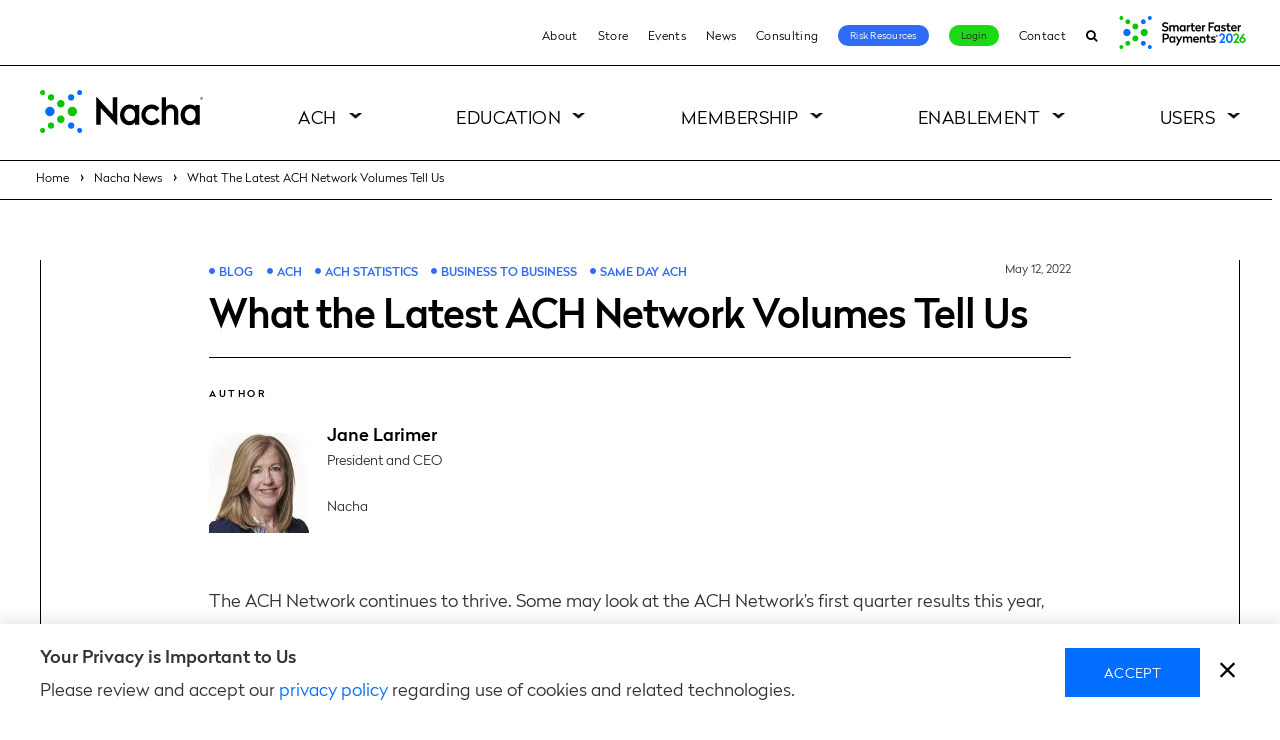

--- FILE ---
content_type: text/html; charset=UTF-8
request_url: https://www.nacha.org/news/what-latest-ach-network-volumes-tell-us
body_size: 18315
content:
  <!DOCTYPE html>
<html lang="en" dir="ltr" prefix="og: https://ogp.me/ns#">
  <head>
    <meta charset="utf-8" />
<noscript><style>form.antibot * :not(.antibot-message) { display: none !important; }</style>
</noscript><meta name="description" content="Nacha President and CEO Jane Larimer takes a closer look at the first quarter 2022 ACH Network results." />
<link rel="canonical" href="https://www.nacha.org/news/what-latest-ach-network-volumes-tell-us" />
<meta property="og:site_name" content="Nacha" />
<meta property="og:url" content="https://www.nacha.org/news/what-latest-ach-network-volumes-tell-us" />
<meta property="og:title" content="What the Latest ACH Network Volumes Tell Us | Nacha" />
<meta property="og:description" content="Nacha President and CEO Jane Larimer takes a closer look at the first quarter 2022 ACH Network results." />
<meta name="google-site-verification" content="a4WIFOv8FhMqIGhnEvMeWv2dg7NIzOEbpNW32_0jrUs" />
<link rel="image_src" href="https://www.nacha.org/themes/nacha/images/logo-nacha-sharing.png" />
<meta property="og:image" content="https://www.nacha.org/themes/nacha/images/logo-nacha-sharing.png" />
<script>var pfHeaderImgUrl = '';var pfHeaderTagline = '';var pfdisableClickToDel  = 0;var pfHideImages = 0;var pfImageDisplayStyle = 'right';var pfDisablePDF = 0;var pfDisableEmail = 0;var pfDisablePrint = 0;var pfCustomCSS = 'https://www.nacha.org/themes/nacha/css/print.css';var pfPlatform = 'Drupal 8';(function(){var js, pf;pf = document.createElement('script');pf.type = 'text/javascript';pf.src='//cdn.printfriendly.com/printfriendly.js';document.getElementsByTagName('head')[0].appendChild(pf)})();</script>
<meta name="Generator" content="Drupal 10 (https://www.drupal.org)" />
<meta name="MobileOptimized" content="width" />
<meta name="HandheldFriendly" content="true" />
<meta name="viewport" content="width=device-width, initial-scale=1.0" />
<link rel="icon" href="/themes/nacha/favicon.ico" type="image/png" />
<script>window.a2a_config=window.a2a_config||{};a2a_config.callbacks=[];a2a_config.overlays=[];a2a_config.templates={};</script>

    <title>What the Latest ACH Network Volumes Tell Us | Nacha</title>
    <link rel="apple-touch-icon" sizes="180x180" href="/themes/nacha/images/favicons/apple-icon-180x180.png">
    <link rel="icon" type="image/png" sizes="32x32" href="/themes/nacha/images/favicons/favicon-32x32.png">
    <link rel="icon" type="image/png" sizes="16x16" href="/themes/nacha/images/favicons/favicon-16x16.png">
    <link rel="manifest" href="/themes/nacha/manifest.json">
    <link rel="mask-icon" href="/themes/nacha/images/favicons/safari-pinned-tab.svg" color="#5bbad5">
    <link rel="shortcut icon" href="/themes/nacha/images/favicons/favicon.ico">
	  <link rel="stylesheet" href="https://maxcdn.bootstrapcdn.com/font-awesome/4.7.0/css/font-awesome.min.css">
    <meta name="msapplication-config" content="/themes/nacha/browserconfig.xml">
    <meta name="theme-color" content="#ffffff">
	<meta name="facebook-domain-verification" content="d4mrys1nlaau2nzs7tr5928s7sqnnk" />

    <link rel="stylesheet" media="all" href="/sites/default/files/css/css_91PAtzw0NVdbr1TCn4GMtScsySfOCo2dQq5t4CCj2qY.css?delta=0&amp;language=en&amp;theme=nacha&amp;include=[base64]" />
<link rel="stylesheet" media="all" href="/sites/default/files/css/css_Nq_OwTTDoFjMm4wK1EMQr8k0hQMaDyFNjJ15LVkUdPc.css?delta=1&amp;language=en&amp;theme=nacha&amp;include=[base64]" />

    

    <!-- Google Tag Manager -->
    <script>
      var dataLayer = window.dataLayer || [];
    </script>
    <script>(function(w,d,s,l,i){w[l]=w[l]||[];w[l].push({'gtm.start':
    new Date().getTime(),event:'gtm.js'});var f=d.getElementsByTagName(s)[0],
    j=d.createElement(s),dl=l!='dataLayer'?'&l='+l:'';j.async=true;j.src=
    'https://www.googletagmanager.com/gtm.js?id='+i+dl;f.parentNode.insertBefore(j,f);
    })(window,document,'script','dataLayer','GTM-KHKH8L');</script>
    <!-- End Google Tag Manager -->
  </head>

  <body class="path-node page-nodeType-article page-what-the-latest-ach-network-volumes-tell-us--nacha white-header">
    <!--[if lte IE 9]>
      <div class="ie9-banner" style="background-color:red;color:white;padding:.5rem 1rem;font-size:16px;text-align:center">This version of Internet Explorer (IE9 and below) is not supported. Please consider upgrading your browser or switching to Chrome or Firefox.</div>
    <![endif]-->
    
<div class="alert alert-dismissible alert-info ie-10-ie-11-block clearfix">
  <div class="container">
    <button type="button" class="close" id="dismiss-ie-alert">×</button>
    <div class="col-md-1"><i class="fa fa-frown-o fa-4x" aria-hidden="true"></i></div>
    <div class="col-md-10"><p>You are using a browser that will not provide the best experience on our website. Please upgrade your browser to Microsoft Edge, or switch over to Google Chrome or Mozilla Firefox.</p></div>
  </div>
</div>
    
        <a href="#main-content" class="visuallyHidden focusable skipLink">Skip to main content</a>
      <div class="dialog-off-canvas-main-canvas" data-off-canvas-main-canvas>
    <div class="layout-page">

      <header role="banner" class="layout-header">
      <div class="headerbar-wrap">  <div class="region region-headerbar">
    <nav role="navigation" aria-labelledby="block-utilitynavigation-menu" id="block-utilitynavigation" class="block blockMenu navigation menu-utility-navigation block-utilitynavigation-menu">
            
  <h2 class="visuallyHidden" id="block-utilitynavigation-menu">Utility Navigation</h2>
  

        
<nav role="navigation" aria-labelledby="block-utilitynavigation-menu" id="block-utilitynavigation"
     class="contextual-region block blockMenu navigation menu-utility-navigation block-utilitynavigation-menu">
    <ul class="menu">
                
            
                            <li class="menu-item">
                    <a href="/content/about-us" data-drupal-link-system-path="node/37">About</a>
                                    </li>
            
                    
            
                            <li class="menu-item">
                    <a href="/store" data-drupal-link-system-path="store">Store</a>
                                    </li>
            
                    
            
                            <li class="menu-item">
                    <a href="/events" data-drupal-link-system-path="events">Events</a>
                                    </li>
            
                    
            
                            <li class="menu-item">
                    <a href="/news" data-drupal-link-system-path="node/3736">News</a>
                                    </li>
            
                    
            
                            <li class="menu-item">
                    <a href="/content/nacha-elevation-consulting">Consulting</a>
                                    </li>
            
                    
            
                            <li class="menu-item">
                    <a href="/risk-resource" data-drupal-link-system-path="node/5538">Risk Resources</a>
                                    </li>
            
                    
                                        
                            <li class="menu-item">
                    <a href="/login-page">Login</a>
                                    </li>
            
                    
            
                            <li class="menu-item">
                    <a href="/form/contact" data-drupal-link-system-path="webform/contact">Contact</a>
                                    </li>
            
                    
            
                            <li class="menu-item">
                    <a href="/search" data-drupal-link-system-path="search">Search</a>
                                    </li>
            
                    
            </ul>
</nav>



  </nav>

  
<div id="block-fasterpaymentslogo" class="block block-block-content block-block-content7d3975a4-286a-41bd-b14b-39b5ff8b2162 block-faster-payments-logo">
  
    

      

                          <div class="formattedText field fieldName-body fieldType-text-with-summary layout-fieldLabel-hidden field-item"><a href="https://payments.nacha.org" target="_blank"><img src="https://www.nacha.org/sites/default/files/2025-12/AN26-homepage-button.png" alt="SFP26 event" width="133" height="45" target="_blank" loading="lazy"></a></div>
            
  </div>

  </div>
</div>      
  <div class="region region-header">


    <h1 class="siteBranding">
      <a href="/" title="Nacha" rel="home" class="siteBranding-logo">
        <span>Nacha</span>

        <svg version="1.1" id="nacha-logo" xmlns="http://www.w3.org/2000/svg" xmlns:xlink="http://www.w3.org/1999/xlink" x="0px" y="0px"
             viewBox="0 0 585.64 152.09" style="enable-background:new 0 0 585.64 152.09;" xml:space="preserve">
          <g class="mark">
            <path d="M467.02,51.27c-6.34,0.19-12.86,2.75-16.61,7.95V25.82h-15.13l-0.02,96.75l15.13,0l0.01-41.22
              c0-7.7,4.29-15.81,13.86-16.58c4.49-0.35,8.17,0.8,10.64,3.32c2.55,2.61,3.8,5.92,3.8,10.12c0,9.15-0.02,42.69-0.02,42.69l0,1.65
              l15.13,0l0.02-44.35c0-8.36-2.64-15.33-7.63-20.18C481.41,53.4,474.81,51.04,467.02,51.27z"/>
            <path d="M398.64,109.52c-11.91,0-21.56-9.65-21.56-21.56s9.65-21.56,21.56-21.56c7.2,0,13.57,3.55,17.48,8.98l10.53-11
              c-6.72-7.97-16.77-13.04-28.02-13.04c-20.23,0-36.63,16.4-36.63,36.63s16.4,36.63,36.63,36.63c11.99,0,22.64-5.76,29.32-14.67
              l-10.77-11.01C413.44,105.25,406.55,109.52,398.64,109.52z"/>
            <path d="M339.01,53.35v5.36c-3.4-3.44-12.17-9.02-24.66-6.92c-16.62,2.79-27.87,17.92-28.48,35.15
              c-0.77,21.6,13.04,36.16,30.29,37.48c8.52,0.65,17.41-1.86,22.84-9.69v7.83h15.14V53.35H339.01z M334.18,104.25
              c-4.02,4.59-8.62,6.04-13.92,6.04c-10.61,0-19.21-9.98-19.21-22.29s8.6-22.29,19.21-22.29c5.3,0,9.9,1.44,13.92,6.04
              c4.01,4.59,5.29,10.09,5.29,16.25C339.47,94.16,338.18,99.66,334.18,104.25z"/>
            <path d="M555.26,53.35v5.36c-3.4-3.44-12.17-9.02-24.66-6.92c-16.62,2.79-27.87,17.92-28.48,35.15
              c-0.77,21.6,13.04,36.16,30.29,37.48c8.52,0.65,17.41-1.86,22.84-9.69v7.83h15.14V53.35H555.26z M550.42,104.25
              c-4.02,4.59-8.62,6.04-13.92,6.04c-10.61,0-19.21-9.98-19.21-22.29s8.6-22.29,19.21-22.29c5.3,0,9.9,1.44,13.92,6.04
              c4.01,4.59,5.29,10.09,5.29,16.25C555.72,94.16,554.43,99.66,550.42,104.25z"/>
            <path d="M260.21,86.73l-57.06-61.45c-0.83-0.92-2.36-0.34-2.36,0.9l-0.02,96.4l15.79,0.01l0.02-58.77l57.09,60.15
		          c0.83,0.91,2.35,0.32,2.35-0.91V25.81l-15.79,0L260.21,86.73z"/>
          </g>
          <g class="green-dot">
            <path d="M115.34,59.38c-9.19,0-16.66,7.48-16.66,16.66c0,9.19,7.48,16.66,16.66,16.66s16.66-7.48,16.66-16.66
		          C132.01,66.86,124.53,59.38,115.34,59.38z"/>
            <path d="M74.37,34.99c-7.48,0-13.56,6.09-13.56,13.56s6.08,13.56,13.56,13.56s13.56-6.08,13.56-13.56
		          S81.84,34.99,74.37,34.99z"/>
            <path d="M74.37,89.97c-7.48,0-13.56,6.09-13.56,13.56c0,7.48,6.08,13.56,13.56,13.56s13.56-6.08,13.56-13.56
		          C87.93,96.06,81.84,89.97,74.37,89.97z"/>
            <circle cx="39.36" cy="26.26" r="11.08"/>
            <path d="M9.1,0C4.08,0,0,4.08,0,9.1s4.08,9.1,9.1,9.1s9.1-4.08,9.1-9.1S14.12,0,9.1,0z"/>
            <circle cx="39.36" cy="125.83" r="11.08"/>
            <path d="M9.1,133.89c-5.02,0-9.1,4.08-9.1,9.1c0,5.02,4.08,9.1,9.1,9.1s9.1-4.08,9.1-9.1
		          C18.2,137.98,14.12,133.89,9.1,133.89z"/>
          </g>
          <g class="blue-dot">
            <path d="M35.25,59.38c-9.19,0-16.66,7.48-16.66,16.66c0,9.19,7.48,16.66,16.66,16.66s16.66-7.48,16.66-16.66
		          C51.91,66.86,44.44,59.38,35.25,59.38z"/>
            <circle cx="111.23" cy="26.26" r="11.08"/>
            <path d="M141.49,18.2c5.02,0,9.1-4.08,9.1-9.1s-4.08-9.1-9.1-9.1c-5.02,0-9.1,4.08-9.1,9.1S136.47,18.2,141.49,18.2z"/>
            <circle cx="111.23" cy="125.83" r="11.08"/>
            <path d="M141.49,133.89c-5.02,0-9.1,4.08-9.1,9.1c0,5.02,4.08,9.1,9.1,9.1c5.02,0,9.1-4.08,9.1-9.1
		          C150.59,137.98,146.51,133.89,141.49,133.89z"/>
          </g>
          <g class="mark">
            <path d="M581.84,30.04c0,2.9-2.03,5.03-4.78,5.03c-2.8,0-4.78-2.13-4.78-5.03c0-2.89,1.98-5.05,4.78-5.05
              C579.81,25,581.84,27.16,581.84,30.04z M581.01,30.04c0-2.42-1.67-4.25-3.96-4.25c-2.33,0-3.97,1.83-3.97,4.25
              c0,2.44,1.65,4.24,3.97,4.24C579.35,34.28,581.01,32.48,581.01,30.04z M577.94,30.65l1.38,2.21h-0.97l-1.29-2.06h-0.02h-1.01v2.06
              h-0.84v-5.59h1.85c1.12,0,2.01,0.61,2.01,1.75C579.07,29.84,578.62,30.41,577.94,30.65z M576.05,30.03h0.94
              c0.76,0,1.24-0.31,1.24-0.99c0-0.66-0.48-0.97-1.24-0.97h-0.94V30.03z"/>
          </g>
        </svg>

      </a>
    </h1>

    <div class="trigger-mobileNav">
      <div class="hamburger hamburger--emphatic">
        <div class="hamburger-box">
          <div class="hamburger-inner"></div>
        </div>
      </div>
      <span>menu</span>
    </div>

    <div class="layout-header-inner">
      <div class="region-header-inner">
        <nav role="navigation" aria-labelledby="block-nacha-main-menu-menu" id="block-nacha-main-menu" class="block blockMenu navigation menu-main block-nacha-main-menu-menu">
            
  <h2 class="visuallyHidden" id="block-nacha-main-menu-menu">Main navigation</h2>
  

        
              <ul class="menu">

                  
                      <li class="menu-item level-0 menu-item-isExpanded megamenu">
              <a href="/content/what-is-ach">
                ACH
                <span class="trigger-menuItemOpen"></span>
              </a>

                                            <ul class="menu">
        <div class="menu-inner">
                      
                          <li class="menu-item level-1 menu-item-isExpanded megamenu-list">
                                  <a href="/content/what-is-ach">What is ACH</a>
                                <span class="trigger-menuLowerItemOpen"></span>
                <div class="link_image"></div>
                                  <span class="link_text">What is ACH and how does it affect your life? Here’s what you need to know.</span>
                                
                                                <ul class="menu">
        <div class="menu-inner">
                      
                          <li class="menu-item level-2">
                                  <a href="/content/abcs-ach" data-drupal-link-system-path="node/4971">The ABCs of ACH</a>
                                <span class="trigger-menuLowerItemOpen"></span>
                <div class="link_image"></div>
                                
                              </li>
                                  
                          <li class="menu-item level-2">
                                  <a href="/content/how-ach-payments-work" data-drupal-link-system-path="node/5180">How ACH Payments Work</a>
                                <span class="trigger-menuLowerItemOpen"></span>
                <div class="link_image"></div>
                                
                              </li>
                                  
                          <li class="menu-item level-2">
                                  <a href="/content/rules-enforcement">How the Rules are Made</a>
                                <span class="trigger-menuLowerItemOpen"></span>
                <div class="link_image"></div>
                                
                              </li>
                                  
                          <li class="menu-item level-2">
                                  <a href="/content/ach-network-volume-and-value-statistics" data-drupal-link-system-path="node/5832">ACH Volume and Value</a>
                                <span class="trigger-menuLowerItemOpen"></span>
                <div class="link_image"></div>
                                
                              </li>
                                  
                          <li class="menu-item level-2">
                                  <a href="/content/network-administration-fees" data-drupal-link-system-path="node/3521">ACH Network Fees</a>
                                <span class="trigger-menuLowerItemOpen"></span>
                <div class="link_image"></div>
                                
                              </li>
                              </div>
      </ul>
      
                              </li>
                                  
                          <li class="menu-item level-1 menu-item-isExpanded megamenu-list image-type1">
                                  <a href="/content/rules-enforcement" title="Keeping the ACH Network secure and of high quality.">Rules and Compliance</a>
                                <span class="trigger-menuLowerItemOpen"></span>
                <div class="link_image"></div>
                                  <span class="link_text">Ensuring the ACH Network remains a trusted payment system for all participants.</span>
                                
                                                <ul class="menu">
        <div class="menu-inner">
                      
                          <li class="menu-item level-2">
                                  <a href="/newrules" data-drupal-link-system-path="node/3041">New Rules</a>
                                <span class="trigger-menuLowerItemOpen"></span>
                <div class="link_image"></div>
                                
                              </li>
                                  
                          <li class="menu-item level-2">
                                  <a href="/rules/proposed" data-drupal-link-system-path="node/3040">Proposed Rules</a>
                                <span class="trigger-menuLowerItemOpen"></span>
                <div class="link_image"></div>
                                
                              </li>
                                  
                          <li class="menu-item level-2">
                                  <a href="/rules/archive" data-drupal-link-system-path="node/3042">Rules Archive</a>
                                <span class="trigger-menuLowerItemOpen"></span>
                <div class="link_image"></div>
                                
                              </li>
                                  
                          <li class="menu-item level-2">
                                  <a href="/news/operations-bulletins" data-drupal-link-system-path="node/3681">Operations Bulletins</a>
                                <span class="trigger-menuLowerItemOpen"></span>
                <div class="link_image"></div>
                                
                              </li>
                                  
                          <li class="menu-item level-2">
                                  <a href="/content/compliance" data-drupal-link-system-path="node/3913">Compliance</a>
                                <span class="trigger-menuLowerItemOpen"></span>
                <div class="link_image"></div>
                                
                              </li>
                                  
                          <li class="menu-item level-2">
                                  <a href="/content/ach-programs-and-resources" data-drupal-link-system-path="node/2006">Banking Conventions and Opt-In Programs</a>
                                <span class="trigger-menuLowerItemOpen"></span>
                <div class="link_image"></div>
                                
                              </li>
                                  
                          <li class="menu-item level-2">
                                  <a href="https://nachaoperatingrulesonline.org">Nacha Operating Rules Online</a>
                                <span class="trigger-menuLowerItemOpen"></span>
                <div class="link_image"></div>
                                
                              </li>
                              </div>
      </ul>
      
                              </li>
                                  
                          <li class="menu-item level-1 menu-item-isExpanded megamenu-list image-type1">
                                  <a href="">ACH Payments Types</a>
                                <span class="trigger-menuLowerItemOpen"></span>
                <div class="link_image"></div>
                                  <span class="link_text">Modern. Multifaceted. Today’s ACH Network meets today’s payment needs.</span>
                                
                                                <ul class="menu">
        <div class="menu-inner">
                      
                          <li class="menu-item level-2">
                                  <a href="/same-day-ach" data-drupal-link-system-path="node/5805">Same Day ACH</a>
                                <span class="trigger-menuLowerItemOpen"></span>
                <div class="link_image"></div>
                                
                              </li>
                                  
                          <li class="menu-item level-2">
                                  <a href="/content/business-business-b2b" data-drupal-link-system-path="node/4921">Business-to-Business (B2B)</a>
                                <span class="trigger-menuLowerItemOpen"></span>
                <div class="link_image"></div>
                                
                              </li>
                                  
                          <li class="menu-item level-2">
                                  <a href="/content/direct-deposit-and-direct-payment#pageContent-1">Direct Deposit</a>
                                <span class="trigger-menuLowerItemOpen"></span>
                <div class="link_image"></div>
                                
                              </li>
                                  
                          <li class="menu-item level-2 menu-item-isCollapsed">
                                  <a href="/content/international-ach-transactions" data-drupal-link-system-path="node/4295">International ACH (IAT)</a>
                                <span class="trigger-menuLowerItemOpen"></span>
                <div class="link_image"></div>
                                
                              </li>
                                  
                          <li class="menu-item level-2">
                                  <a href="/healthcare-resources" data-drupal-link-system-path="node/4631">Healthcare EFT</a>
                                <span class="trigger-menuLowerItemOpen"></span>
                <div class="link_image"></div>
                                
                              </li>
                                  
                          <li class="menu-item level-2">
                                  <a href="/content/consumer-payments" data-drupal-link-system-path="node/4922">Consumer Payments</a>
                                <span class="trigger-menuLowerItemOpen"></span>
                <div class="link_image"></div>
                                
                              </li>
                              </div>
      </ul>
      
                              </li>
                                  
                          <li class="menu-item level-1 menu-item-isExpanded megamenu-list image-type2">
                                  <a href="/nacha-risk-management-portal" title="Protecting billions of transactions every year." data-drupal-link-system-path="node/4967">Risk Management</a>
                                <span class="trigger-menuLowerItemOpen"></span>
                <div class="link_image"></div>
                                  <span class="link_text">Assessing and managing risk are vital to keeping the ACH Network a secure payment system.</span>
                                
                                                <ul class="menu">
        <div class="menu-inner">
                      
                          <li class="menu-item level-2">
                                  <a href="/nacha-risk-management-portal" data-drupal-link-system-path="node/4967">Risk Management Portal and ACH Contact Registry</a>
                                <span class="trigger-menuLowerItemOpen"></span>
                <div class="link_image"></div>
                                
                              </li>
                                  
                          <li class="menu-item level-2">
                                  <a href="/content/risk-management-framework">Risk Management Framework</a>
                                <span class="trigger-menuLowerItemOpen"></span>
                <div class="link_image"></div>
                                
                              </li>
                                  
                          <li class="menu-item level-2">
                                  <a href="/RMAG" data-drupal-link-system-path="node/4406">Risk Management Advisory Group</a>
                                <span class="trigger-menuLowerItemOpen"></span>
                <div class="link_image"></div>
                                
                              </li>
                                  
                          <li class="menu-item level-2">
                                  <a href="/content/regulatory-guidance" data-drupal-link-system-path="node/4774">Regulatory Guidance</a>
                                <span class="trigger-menuLowerItemOpen"></span>
                <div class="link_image"></div>
                                
                              </li>
                                  
                          <li class="menu-item level-2">
                                  <a href="/content/nacha-certified" data-drupal-link-system-path="node/1973">Nacha Certified</a>
                                <span class="trigger-menuLowerItemOpen"></span>
                <div class="link_image"></div>
                                
                              </li>
                                  
                          <li class="menu-item level-2">
                                  <a href="/content/credit-push-fraud-monitoring-resource-center" data-drupal-link-system-path="node/5907">Credit-Push Fraud Monitoring Resource Center</a>
                                <span class="trigger-menuLowerItemOpen"></span>
                <div class="link_image"></div>
                                
                              </li>
                              </div>
      </ul>
      
                              </li>
                              </div>
      </ul>
      
                          </li>
                            
                      <li class="menu-item level-0 menu-item-isExpanded megamenu">
              <a href="/content/education">
                Education
                <span class="trigger-menuItemOpen"></span>
              </a>

                                            <ul class="menu">
        <div class="menu-inner">
                      
                          <li class="menu-item level-1 menu-item-isExpanded megamenu-list">
                                  <a href="/events?field_venue_target_id=314#block-views-block-event-listing-block-2" data-drupal-link-query="{&quot;field_venue_target_id&quot;:&quot;314&quot;}" data-drupal-link-system-path="events">In-person Events</a>
                                <span class="trigger-menuLowerItemOpen"></span>
                <div class="link_image"></div>
                                
                                                <ul class="menu">
        <div class="menu-inner">
                      
                          <li class="menu-item level-2">
                                  <a href="https://tpi.nacha.org">Payments Institute</a>
                                <span class="trigger-menuLowerItemOpen"></span>
                <div class="link_image"></div>
                                
                              </li>
                                  
                          <li class="menu-item level-2">
                                  <a href="/nacha-risk-retreat" data-drupal-link-system-path="node/5723">Nacha Risk Retreat</a>
                                <span class="trigger-menuLowerItemOpen"></span>
                <div class="link_image"></div>
                                
                              </li>
                                  
                          <li class="menu-item level-2">
                                  <a href="https://payments.nacha.org">Smarter Faster Payments</a>
                                <span class="trigger-menuLowerItemOpen"></span>
                <div class="link_image"></div>
                                
                              </li>
                              </div>
      </ul>
      
                              </li>
                                  
                          <li class="menu-item level-1 menu-item-isExpanded megamenu-list">
                                  <a href="/events?field_venue_target_id=315#block-views-block-event-listing-block-2" data-drupal-link-query="{&quot;field_venue_target_id&quot;:&quot;315&quot;}" data-drupal-link-system-path="events">Virtual Learning</a>
                                <span class="trigger-menuLowerItemOpen"></span>
                <div class="link_image"></div>
                                
                                                <ul class="menu">
        <div class="menu-inner">
                      
                          <li class="menu-item level-2">
                                  <a href="https://tpi.nacha.org">TPI Home School</a>
                                <span class="trigger-menuLowerItemOpen"></span>
                <div class="link_image"></div>
                                
                              </li>
                                  
                          <li class="menu-item level-2">
                                  <a href="/paymentsiq-live" data-drupal-link-system-path="node/6106">PaymentsIQ Live!</a>
                                <span class="trigger-menuLowerItemOpen"></span>
                <div class="link_image"></div>
                                
                              </li>
                                  
                          <li class="menu-item level-2 menu-item-isCollapsed">
                                  <a href="/payments-legal-compliance-summit" data-drupal-link-system-path="node/5634">Payments Legal &amp; Compliance Summit</a>
                                <span class="trigger-menuLowerItemOpen"></span>
                <div class="link_image"></div>
                                
                              </li>
                                  
                          <li class="menu-item level-2 menu-item-isCollapsed">
                                  <a href="/PaymentsIQ" data-drupal-link-system-path="node/4544">PaymentsIQ by Nacha</a>
                                <span class="trigger-menuLowerItemOpen"></span>
                <div class="link_image"></div>
                                
                              </li>
                                  
                          <li class="menu-item level-2">
                                  <a href="/content/distance-learning-center">Webinars</a>
                                <span class="trigger-menuLowerItemOpen"></span>
                <div class="link_image"></div>
                                
                              </li>
                                  
                          <li class="menu-item level-2">
                                  <a href="https://payments.nacha.org/remote-connect">Smarter Faster Payments Remote Connect</a>
                                <span class="trigger-menuLowerItemOpen"></span>
                <div class="link_image"></div>
                                
                              </li>
                              </div>
      </ul>
      
                              </li>
                                  
                          <li class="menu-item level-1 menu-item-isExpanded megamenu-list">
                                  <a href="/content/thinking-about-nacha-accreditation" data-drupal-link-system-path="node/33">Accreditation</a>
                                <span class="trigger-menuLowerItemOpen"></span>
                <div class="link_image"></div>
                                
                                                <ul class="menu">
        <div class="menu-inner">
                      
                          <li class="menu-item level-2 menu-item-isCollapsed">
                                  <a href="/accredited-ach-professional" data-drupal-link-system-path="node/2002">Accredited ACH Professional</a>
                                <span class="trigger-menuLowerItemOpen"></span>
                <div class="link_image"></div>
                                
                              </li>
                                  
                          <li class="menu-item level-2">
                                  <a href="/accredited-faster-payments-professional" data-drupal-link-system-path="node/6084">Accredited Faster Payments Professional</a>
                                <span class="trigger-menuLowerItemOpen"></span>
                <div class="link_image"></div>
                                
                              </li>
                                  
                          <li class="menu-item level-2 menu-item-isCollapsed">
                                  <a href="/accredited-payments-risk-professional" data-drupal-link-system-path="node/2003">Accredited Payments Risk Professional</a>
                                <span class="trigger-menuLowerItemOpen"></span>
                <div class="link_image"></div>
                                
                              </li>
                                  
                          <li class="menu-item level-2">
                                  <a href="/content/nacha-cec-center" data-drupal-link-system-path="node/4783">CEC Center</a>
                                <span class="trigger-menuLowerItemOpen"></span>
                <div class="link_image"></div>
                                
                              </li>
                                  
                          <li class="menu-item level-2">
                                  <a href="/accreditation-course-licensing" data-drupal-link-system-path="node/2883">Accreditation Course Licensing</a>
                                <span class="trigger-menuLowerItemOpen"></span>
                <div class="link_image"></div>
                                
                              </li>
                              </div>
      </ul>
      
                              </li>
                                  
                          <li class="menu-item level-1 menu-item-isExpanded megamenu-list">
                                  <a href="/store" data-drupal-link-system-path="store">Knowledge Resources</a>
                                <span class="trigger-menuLowerItemOpen"></span>
                <div class="link_image"></div>
                                
                                                <ul class="menu">
        <div class="menu-inner">
                      
                          <li class="menu-item level-2">
                                  <a href="/store?f%5B0%5D=topics%3A338" data-drupal-link-query="{&quot;f&quot;:[&quot;topics:338&quot;]}" data-drupal-link-system-path="store">Nacha Operating Rules &amp; Guidelines products</a>
                                <span class="trigger-menuLowerItemOpen"></span>
                <div class="link_image"></div>
                                
                              </li>
                                  
                          <li class="menu-item level-2">
                                  <a href="/products/ach-risk-management-handbook" data-drupal-link-system-path="node/1771">ACH Risk Management Handbook</a>
                                <span class="trigger-menuLowerItemOpen"></span>
                <div class="link_image"></div>
                                
                              </li>
                                  
                          <li class="menu-item level-2">
                                  <a href="/products/third-party-senders-ach-network" data-drupal-link-system-path="node/1772">Third-Party Senders &amp; the ACH Network</a>
                                <span class="trigger-menuLowerItemOpen"></span>
                <div class="link_image"></div>
                                
                              </li>
                              </div>
      </ul>
      
                              </li>
                              </div>
      </ul>
      
                          </li>
                            
                      <li class="menu-item level-0 menu-item-isExpanded megamenu">
              <a href="/membershipfinder">
                Membership
                <span class="trigger-menuItemOpen"></span>
              </a>

                                            <ul class="menu">
        <div class="menu-inner">
                      
                          <li class="menu-item level-1 menu-item-isExpanded megamenu-list">
                                  <a href="/payments-innovation-alliance" data-drupal-link-system-path="node/70">Payments Innovation Alliance</a>
                                <span class="trigger-menuLowerItemOpen"></span>
                <div class="link_image"></div>
                                
                                                <ul class="menu">
        <div class="menu-inner">
                      
                          <li class="menu-item level-2">
                                  <a href="/payments-innovation-alliance" data-drupal-link-system-path="node/70">Get Engaged</a>
                                <span class="trigger-menuLowerItemOpen"></span>
                <div class="link_image"></div>
                                
                              </li>
                                  
                          <li class="menu-item level-2">
                                  <a href="/become-alliance-member" data-drupal-link-system-path="node/6202">Become an Alliance Member</a>
                                <span class="trigger-menuLowerItemOpen"></span>
                <div class="link_image"></div>
                                
                              </li>
                                  
                          <li class="menu-item level-2 menu-item-isCollapsed">
                                  <a href="/payments-innovation-alliance#pageContent-173" data-drupal-link-system-path="node/70">Meetings</a>
                                <span class="trigger-menuLowerItemOpen"></span>
                <div class="link_image"></div>
                                
                              </li>
                                  
                          <li class="menu-item level-2">
                                  <a href="/resource-alliance" data-drupal-link-system-path="resource-alliance">Member Resources</a>
                                <span class="trigger-menuLowerItemOpen"></span>
                <div class="link_image"></div>
                                
                              </li>
                                  
                          <li class="menu-item level-2 menu-item-isCollapsed">
                                  <a href="https://www.nacha.org/content/alliance-project-teams">Project Teams</a>
                                <span class="trigger-menuLowerItemOpen"></span>
                <div class="link_image"></div>
                                
                              </li>
                                  
                          <li class="menu-item level-2">
                                  <a href="https://www.nacha.org/buzzcasts" title="Alliance Video Podcasts">Buzzcasts</a>
                                <span class="trigger-menuLowerItemOpen"></span>
                <div class="link_image"></div>
                                
                              </li>
                                  
                          <li class="menu-item level-2">
                                  <a href="/content/alliance-leadership-team" data-drupal-link-system-path="node/2229">Leadership</a>
                                <span class="trigger-menuLowerItemOpen"></span>
                <div class="link_image"></div>
                                
                              </li>
                              </div>
      </ul>
      
                              </li>
                                  
                          <li class="menu-item level-1 menu-item-isExpanded megamenu-list">
                                  <a href="/content/nacha-direct-member-0">Nacha Direct Member</a>
                                <span class="trigger-menuLowerItemOpen"></span>
                <div class="link_image"></div>
                                
                                                <ul class="menu">
        <div class="menu-inner">
                      
                          <li class="menu-item level-2">
                                  <a href="/content/nacha-direct-member" data-drupal-link-system-path="node/2030">About</a>
                                <span class="trigger-menuLowerItemOpen"></span>
                <div class="link_image"></div>
                                
                              </li>
                                  
                          <li class="menu-item level-2">
                                  <a href="/content/nacha-direct-member#pageContent-2602" data-drupal-link-system-path="node/2030">Benefits</a>
                                <span class="trigger-menuLowerItemOpen"></span>
                <div class="link_image"></div>
                                
                              </li>
                                  
                          <li class="menu-item level-2">
                                  <a href="/content/nacha-direct-member#pageContent-532" data-drupal-link-system-path="node/2030">Membership List</a>
                                <span class="trigger-menuLowerItemOpen"></span>
                <div class="link_image"></div>
                                
                              </li>
                              </div>
      </ul>
      
                              </li>
                                  
                          <li class="menu-item level-1 menu-item-isExpanded megamenu-list">
                                  <a href="/content/volunteer-opportunities" data-drupal-link-system-path="node/5484">Volunteer Opportunities</a>
                                <span class="trigger-menuLowerItemOpen"></span>
                <div class="link_image"></div>
                                
                                                <ul class="menu">
        <div class="menu-inner">
                      
                          <li class="menu-item level-2">
                                  <a href="/content/volunteer-opportunities#governance" data-drupal-link-system-path="node/5484">Governance Opportunities</a>
                                <span class="trigger-menuLowerItemOpen"></span>
                <div class="link_image"></div>
                                
                              </li>
                                  
                          <li class="menu-item level-2">
                                  <a href="/content/volunteer-opportunities#ACH-related" data-drupal-link-system-path="node/5484">ACH-Related Opportunities</a>
                                <span class="trigger-menuLowerItemOpen"></span>
                <div class="link_image"></div>
                                
                              </li>
                                  
                          <li class="menu-item level-2">
                                  <a href="/content/volunteer-opportunities#government-relations" data-drupal-link-system-path="node/5484">Government Relations Opportunities</a>
                                <span class="trigger-menuLowerItemOpen"></span>
                <div class="link_image"></div>
                                
                              </li>
                                  
                          <li class="menu-item level-2">
                                  <a href="/content/volunteer-opportunities#accreditation" data-drupal-link-system-path="node/5484">Accreditation Opportunities</a>
                                <span class="trigger-menuLowerItemOpen"></span>
                <div class="link_image"></div>
                                
                              </li>
                              </div>
      </ul>
      
                              </li>
                              </div>
      </ul>
      
                          </li>
                            
                      <li class="menu-item level-0 menu-item-isExpanded megamenu">
              <a href="/content/payments-enablement">
                Enablement
                <span class="trigger-menuItemOpen"></span>
              </a>

                                            <ul class="menu">
        <div class="menu-inner">
                      
                          <li class="menu-item level-1 menu-item-isExpanded megamenu-list">
                                  <a href="/content/phixius" data-drupal-link-system-path="node/5831">Phixius</a>
                                <span class="trigger-menuLowerItemOpen"></span>
                <div class="link_image"></div>
                                
                                                <ul class="menu">
        <div class="menu-inner">
                      
                          <li class="menu-item level-2">
                                  <a href="https://www.nacha.org/content/phixius">What is Phixius</a>
                                <span class="trigger-menuLowerItemOpen"></span>
                <div class="link_image"></div>
                                
                              </li>
                                  
                          <li class="menu-item level-2">
                                  <a href="https://www.nacha.org/content/phixius#pageContent-3311">Details for Payment Information Requesters</a>
                                <span class="trigger-menuLowerItemOpen"></span>
                <div class="link_image"></div>
                                
                              </li>
                                  
                          <li class="menu-item level-2">
                                  <a href="https://www.nacha.org/content/phixius#pageContent-3312">Details for Data Responders</a>
                                <span class="trigger-menuLowerItemOpen"></span>
                <div class="link_image"></div>
                                
                              </li>
                                  
                          <li class="menu-item level-2">
                                  <a href="https://www.nacha.org/content/phixius#pageContent-3319">Hear from Phixius Customers</a>
                                <span class="trigger-menuLowerItemOpen"></span>
                <div class="link_image"></div>
                                
                              </li>
                              </div>
      </ul>
      
                              </li>
                                  
                          <li class="menu-item level-1 menu-item-isExpanded megamenu-list">
                                  <a href="/content/standards" data-drupal-link-system-path="node/3">Standards &amp; Opt-in Programs</a>
                                <span class="trigger-menuLowerItemOpen"></span>
                <div class="link_image"></div>
                                
                                                <ul class="menu">
        <div class="menu-inner">
                      
                          <li class="menu-item level-2 menu-item-isCollapsed">
                                  <a href="/content/iso-20022" data-drupal-link-system-path="node/21">Nacha Programs Supporting ISO 20022</a>
                                <span class="trigger-menuLowerItemOpen"></span>
                <div class="link_image"></div>
                                
                              </li>
                                  
                          <li class="menu-item level-2">
                                  <a href="/content/ach-programs-and-resources" data-drupal-link-system-path="node/2006">Banking Conventions and Opt-in Programs</a>
                                <span class="trigger-menuLowerItemOpen"></span>
                <div class="link_image"></div>
                                
                              </li>
                              </div>
      </ul>
      
                              </li>
                                  
                          <li class="menu-item level-1 menu-item-isExpanded megamenu-list">
                                  <a href="/content/solutions-and-services" data-drupal-link-system-path="node/4951">Solutions &amp; Services</a>
                                <span class="trigger-menuLowerItemOpen"></span>
                <div class="link_image"></div>
                                
                                                <ul class="menu">
        <div class="menu-inner">
                      
                          <li class="menu-item level-2">
                                  <a href="/consulting" data-drupal-link-system-path="node/5756">Nacha Consulting</a>
                                <span class="trigger-menuLowerItemOpen"></span>
                <div class="link_image"></div>
                                
                              </li>
                                  
                          <li class="menu-item level-2 menu-item-isCollapsed">
                                  <a href="/preferred-partners" data-drupal-link-system-path="node/4645">Preferred Partners</a>
                                <span class="trigger-menuLowerItemOpen"></span>
                <div class="link_image"></div>
                                
                              </li>
                                  
                          <li class="menu-item level-2">
                                  <a href="/content/account-validation-resource-center" data-drupal-link-system-path="node/3388">Account Validation Resource Center</a>
                                <span class="trigger-menuLowerItemOpen"></span>
                <div class="link_image"></div>
                                
                              </li>
                                  
                          <li class="menu-item level-2">
                                  <a href="/rulesyourway" data-drupal-link-system-path="node/2048">Nacha Operating Rules Products</a>
                                <span class="trigger-menuLowerItemOpen"></span>
                <div class="link_image"></div>
                                
                              </li>
                              </div>
      </ul>
      
                              </li>
                              </div>
      </ul>
      
                          </li>
                            
                      <li class="menu-item level-0 menu-item-isExpanded megamenu">
              <a href="/content/nacha-resources-treasury-finance-and-payroll-professionals">
                Users
                <span class="trigger-menuItemOpen"></span>
              </a>

                                            <ul class="menu">
        <div class="menu-inner">
                      
                          <li class="menu-item level-1 menu-item-isExpanded megamenu-list">
                                  <a href="/consumers" data-drupal-link-system-path="node/5350">Consumers</a>
                                <span class="trigger-menuLowerItemOpen"></span>
                <div class="link_image"></div>
                                
                                                <ul class="menu">
        <div class="menu-inner">
                      
                          <li class="menu-item level-2">
                                  <a href="/consumers" data-drupal-link-system-path="node/5350">Direct Deposit and Direct Payment Benefits Consumers</a>
                                <span class="trigger-menuLowerItemOpen"></span>
                <div class="link_image"></div>
                                
                              </li>
                                  
                          <li class="menu-item level-2">
                                  <a href="/content/watch-out-common-scams-can-steal-your-money" data-drupal-link-system-path="node/6045">Watch Out! Common Scams That Can Steal Your Money</a>
                                <span class="trigger-menuLowerItemOpen"></span>
                <div class="link_image"></div>
                                
                              </li>
                                  
                          <li class="menu-item level-2">
                                  <a href="/content/consumer-faqs-ach-payments" data-drupal-link-system-path="node/4616">Consumer FAQs on ACH Payments</a>
                                <span class="trigger-menuLowerItemOpen"></span>
                <div class="link_image"></div>
                                
                              </li>
                              </div>
      </ul>
      
                              </li>
                                  
                          <li class="menu-item level-1 menu-item-isExpanded megamenu-list">
                                  <a href="">Corporates</a>
                                <span class="trigger-menuLowerItemOpen"></span>
                <div class="link_image"></div>
                                
                                                <ul class="menu">
        <div class="menu-inner">
                      
                          <li class="menu-item level-2 menu-item-isCollapsed">
                                  <a href="/content/nacha-resources-corporate-treasury-and-finance-professionals">Corporates and Governmental Organizations</a>
                                <span class="trigger-menuLowerItemOpen"></span>
                <div class="link_image"></div>
                                
                              </li>
                                  
                          <li class="menu-item level-2">
                                  <a href="/content/medical-and-dental-practices" data-drupal-link-system-path="node/4923">Healthcare Claim Payments</a>
                                <span class="trigger-menuLowerItemOpen"></span>
                <div class="link_image"></div>
                                
                              </li>
                                  
                          <li class="menu-item level-2">
                                  <a href="/risk-resource?field_risk_audience_target_id=401" data-drupal-link-query="{&quot;field_risk_audience_target_id&quot;:&quot;401&quot;}" data-drupal-link-system-path="node/5538">Risk Management Resources for Originators/Businesses</a>
                                <span class="trigger-menuLowerItemOpen"></span>
                <div class="link_image"></div>
                                
                              </li>
                              </div>
      </ul>
      
                              </li>
                                  
                          <li class="menu-item level-1 menu-item-isExpanded megamenu-list">
                                  <a href="">Small/Medium Business</a>
                                <span class="trigger-menuLowerItemOpen"></span>
                <div class="link_image"></div>
                                
                                                <ul class="menu">
        <div class="menu-inner">
                      
                          <li class="menu-item level-2">
                                  <a href="/content/ach-supports-small-businesses" data-drupal-link-system-path="node/3603">Businesses: Small</a>
                                <span class="trigger-menuLowerItemOpen"></span>
                <div class="link_image"></div>
                                
                              </li>
                                  
                          <li class="menu-item level-2">
                                  <a href="/content/supporting-nonprofits-and-religious-organizations" data-drupal-link-system-path="node/3684">Nonprofits and Religious Organizations</a>
                                <span class="trigger-menuLowerItemOpen"></span>
                <div class="link_image"></div>
                                
                              </li>
                                  
                          <li class="menu-item level-2">
                                  <a href="/content/elevate-your-subscription-business-recurring-ach-payments" data-drupal-link-system-path="node/5317">Subscription</a>
                                <span class="trigger-menuLowerItemOpen"></span>
                <div class="link_image"></div>
                                
                              </li>
                              </div>
      </ul>
      
                              </li>
                                  
                          <li class="menu-item level-1 menu-item-isExpanded megamenu-list">
                                  <a href="/content/third-parties-ach-network" data-drupal-link-system-path="node/6100">Third Parties</a>
                                <span class="trigger-menuLowerItemOpen"></span>
                <div class="link_image"></div>
                                
                                                <ul class="menu">
        <div class="menu-inner">
                      
                          <li class="menu-item level-2">
                                  <a href="/content/third-parties-ach-network#pageContent-3621" data-drupal-link-system-path="node/6100">Rules and Compliance</a>
                                <span class="trigger-menuLowerItemOpen"></span>
                <div class="link_image"></div>
                                
                              </li>
                                  
                          <li class="menu-item level-2">
                                  <a href="/content/third-parties-ach-network#pageContent-3622" data-drupal-link-system-path="node/6100">Certification</a>
                                <span class="trigger-menuLowerItemOpen"></span>
                <div class="link_image"></div>
                                
                              </li>
                                  
                          <li class="menu-item level-2">
                                  <a href="/content/third-parties-ach-network#pageContent-3623" data-drupal-link-system-path="node/6100">Education and Guidance</a>
                                <span class="trigger-menuLowerItemOpen"></span>
                <div class="link_image"></div>
                                
                              </li>
                              </div>
      </ul>
      
                              </li>
                              </div>
      </ul>
      
                          </li>
                  
      </ul>
      

<div id="mobileutilnav">
    
<nav role="navigation" aria-labelledby="block-utilitynavigation-menu" id="block-utilitynavigation"
     class="contextual-region block blockMenu navigation menu-utility-navigation block-utilitynavigation-menu">
    <ul class="menu">
                
            
                            <li class="menu-item">
                    <a href="/content/about-us" data-drupal-link-system-path="node/37">About</a>
                                    </li>
            
                    
            
                            <li class="menu-item">
                    <a href="/store" data-drupal-link-system-path="store">Store</a>
                                    </li>
            
                    
            
                            <li class="menu-item">
                    <a href="/events" data-drupal-link-system-path="events">Events</a>
                                    </li>
            
                    
            
                            <li class="menu-item">
                    <a href="/news" data-drupal-link-system-path="node/3736">News</a>
                                    </li>
            
                    
            
                            <li class="menu-item">
                    <a href="/content/nacha-elevation-consulting">Consulting</a>
                                    </li>
            
                    
            
                            <li class="menu-item">
                    <a href="/risk-resource" data-drupal-link-system-path="node/5538">Risk Resources</a>
                                    </li>
            
                    
                                        
                            <li class="menu-item">
                    <a href="/login-page">Login</a>
                                    </li>
            
                    
            
                            <li class="menu-item">
                    <a href="/form/contact" data-drupal-link-system-path="webform/contact">Contact</a>
                                    </li>
            
                    
            
                            <li class="menu-item">
                    <a href="/search" data-drupal-link-system-path="search">Search</a>
                                    </li>
            
                    
            </ul>
</nav>



</div>

  </nav>

<div class="search-block-form block blockSearch layout-containerInline" data-drupal-selector="search-block-form" id="block-searchform" role="search">
  
    

  <div class="blockSearch-inner">

          <form action="/search" method="get" id="search-block-form" accept-charset="UTF-8">
  <div class="form-item formType-search form-item-keys js-form-item js-form-type-search js-form-item-keys form-noLabel">
      <label for="edit-keys--2" class="visuallyHidden">Search</label>
        <input title="Enter the terms you wish to search for." data-drupal-selector="edit-keys" type="search" id="edit-keys--2" name="keys" value="" size="15" maxlength="128" class="form-search" />

        </div>
<div data-drupal-selector="edit-actions" class="form-actions layout-formContainer js-form-wrapper form-wrapper" id="edit-actions--2"><input data-drupal-selector="edit-submit" type="submit" id="edit-submit" value="Search" class="button js-form-submit form-submit" />
</div>

</form>

    
    <a href="#" class="trigger-close">Close</a>
  </div>
</div>

      </div>
    </div>

  </div>

    </header>
  

  


  <main role="main">
    <a id="main-content" tabindex="-1"></a>
    

          <div class="layout-content">
          <div class="region region-content">
    
  
<div id="block-breadcrumbs" class="block block-system block-system-breadcrumb-block block-breadcrumbs">
  
    

        <nav class="breadcrumbs" role="navigation" aria-labelledby="system-breadcrumb">
    <h2 id="system-breadcrumb" class="visually-hidden">Breadcrumb</h2>
    <ol class="breadcrumb-navigation">
          <li>
                  <a href="/">Home</a>
              </li>
          <li>
                  <a href="/news">Nacha News</a>
              </li>
          <li>
                  What The Latest ACH Network Volumes Tell Us
              </li>
        </ol>
  </nav>

  </div>
<div data-drupal-messages-fallback class="hidden"></div>

  
<div id="block-nacha-content" class="block block-system block-system-main-block block-main-page-content">
  
    

      



<article class="node nodeType-article node-viewMode-full">

  <header class="nodeHeader">
                  <div class="nodeHeader-date">
        May 12, 2022
      </div>
	      <div class="tagswrap">
      

                          <div class="field fieldName-field-news-type fieldType-entity-reference layout-fieldLabel-hidden field-item"><a href="/taxonomy/term/41" hreflang="en">Blog</a></div>
                  

      <div class="field fieldName-field-topics fieldType-entity-reference layout-fieldLabel-hidden field-items">
                                <div class="field-item"><a href="/taxonomy/term/333" hreflang="en">ACH</a></div>
                                        <div class="field-item"><a href="/taxonomy/term/336" hreflang="en">ACH Statistics</a></div>
                                        <div class="field-item"><a href="/taxonomy/term/341" hreflang="en">Business to Business</a></div>
                                        <div class="field-item"><a href="/taxonomy/term/337" hreflang="en">Same Day ACH</a></div>
                  </div>
      </div>
    <h1 class="nodeHeader-title">
      <span class="field fieldName-title fieldType-string layout-fieldLabel-hidden">What the Latest ACH Network Volumes Tell Us</span>

    </h1>
      </header>

  <aside class="nodeAside">
	        		<div class="postDetails">
		  <h3 class="postDetails-title">
			Posted on
		  </h3>

		  May 12, 2022

		</div>
	
    <div class="sharePost">
      <h3 class="sharePost-title">
        Share post
      </h3>
      <span class="a2a_kit a2a_kit_size_32 addtoany_list" data-a2a-url="https://www.nacha.org/news/what-latest-ach-network-volumes-tell-us" data-a2a-title="What the Latest ACH Network Volumes Tell Us"><a class="a2a_button_facebook" aria-label="Share on Facebook"></a><a class="a2a_button_twitter" aria-label="Share on Twitter"></a><a class="a2a_button_linkedin" aria-label="Share on Linkedin"></a><a class="a2a_button_email" aria-label="Share by Email"></a></span>

      
    </div>

  </aside>


  <section class="nodeContent">

        <header class="nodeContent-author">

      <h2 class="nodeContent-author-title">
        Author
      </h2>

      <div class="nodeContent-author-content">
                                  <img class="nodeContent-author-thumbnail"
                           src="/sites/default/files/styles/thumbnail/public/2022-04/Jane%20Larimer%20206.jpg?itok=jxAmE0Gz"
                           alt="Jane Larimer">
        
        <div class="nodeContent-author-details">
          <h3>Jane Larimer</h3>
          <p>President and CEO</p>
          <p>Nacha</p>
        </div>
      </div>
    </header>
    
    <article>
                    
                  

                          <div class="formattedText field fieldName-body fieldType-text-with-summary layout-fieldLabel-hidden field-item"><p>The ACH Network continues to thrive. Some may look at the ACH Network’s first quarter results this year, jump to conclusions and miss the complex and nuanced story. That story deserves a closer look.</p>

<p>Payment volume on the ACH Network rose 2.2% from Q1 of 2021 to Q1 of 2022. If you don’t consider that a big number, here’s one that certainly is: 154 million. That is the number of new payments that were added to the ACH Network quarter over quarter.</p>

<p>Here’s another big number: $290.3 billion. That’s the total dollar volume of Same Day ACH payments in the first quarter, a jump of 53.3% (which is yet another big number). It was accomplished with just a handful of days in the quarter in which the new $1 million per payment limit was in effect for Same Day ACH. From its launch more than five years ago, to this latest enhancement, payments professionals have seen the value of using Same Day ACH to meet their faster payment needs.&nbsp;</p>

<p>There are other big numbers worth mentioning, including the 20% drop in check conversion volume. There’s also the 15.5% increase in ACH business-to-business (B2B) payments to 1.4 billion payments. These numbers are significant, because they show that the move away from checks is continuing even as the nation looks to return to some pre-pandemic norms. Maybe you’ll eat inside a restaurant or take a plane, but if you’re running an accounts payable/receivable department you’re not going back to writing and receiving checks.</p>

<p>Medical and dental professionals share that sentiment, evidenced by the nearly 9% increase in healthcare claims paid by ACH last quarter. As Hope E. Watson, D.M.D., told Nacha in a recent <a href="/news/dental-case-study-dr-hope-e-watson">case study</a>, after the pandemic forced a seven-week closure of her Tennessee practice, electronic claim payments “really helped to get the money back in the bank quicker. That was a blessing.” Stories like that bring a smile to my face and make me proud that the ACH Network is here to serve.</p>

<p>In looking at the data, a major factor to note is that the first quarter of 2022 was in many ways different from the first quarter of 2021. The extraordinary levels of economic assistance in 2021—economic impact payments, expanded jobless benefits and other assistance to business—mostly moved through the ACH Network. The addition of these benefits had a significant positive impact on the ACH Network last year, and their absence will be felt this year.&nbsp;</p>

<p>You can see it in the Direct Deposit volume. While still a healthy 2 billion payments, the expiration of these pandemic-related payments resulted in a 7.8% year-over-year decline in Direct Deposit volume. But also note that from Q1 of 2020—when the pandemic was just beginning—to Q1 of 2021, Direct Deposit increased 17.6%. This quarter’s decline is less than half of that increase. This is likely because the U.S. economy is adding back jobs, resulting in new payroll payments. But the ongoing gap in pre-pandemic and current levels of employment means that the base of payroll Direct Deposit payments might be suppressed for some time.</p>

<p>Still, it bears repeating that the modern ACH Network rose to the challenges of the pandemic and came through with flying colors. In fact, you can rest assured we will be here as a safe, secure, modern payment system for a long time to come.&nbsp;<br>
&nbsp;</p></div>
            
    </article>
  </section>
  <section class="related">
    <div class="field fieldName-field-related-content fieldType-entity-reference layout-fieldLabel-above breakout">
      <div class="field-label"><div class="container">Related Content</div></div>
        <div class="container">
          <div class="view-content">
            
            <div class="views-element-container">           <div class="views-row">
    



<article class="node productCard nodeType-product node-viewMode-new-card">
  <div class="node-content">

    <a href="/products/2026-nacha-operating-rules-guidelines">
              

                          <div class="field fieldName-field-image fieldType-image layout-fieldLabel-hidden field-item">  <a href="/products/2026-nacha-operating-rules-guidelines"><img loading="lazy" src="/sites/default/files/styles/store_image/public/2025-11/2026-Rules-Book-Cover_Web.jpg?itok=bHmX_nAW" width="137" height="177" alt="406-26" class="imageStyle-store-image" />

</a>
</div>
            
        </a>

    <div class="productCard-details">

      
      <h2 class="title">
         <a href="/products/2026-nacha-operating-rules-guidelines"><span class="field fieldName-title fieldType-string layout-fieldLabel-hidden">2026 Nacha Operating Rules &amp; Guidelines</span>
</a>
      </h2>

      

                          <div content="75.00" class="field fieldName-field-member fieldType-decimal layout-fieldLabel-hidden field-item">$75.00  Member</div>
            

      

                          <div content="110.00" class="field fieldName-field-nonmember fieldType-decimal layout-fieldLabel-hidden field-item">$110.00  Nonmember</div>
            

      <div class="fieldName-field-item-code">#Item Code
                                    406-26</div>
      

                          <div class="field fieldName-field-format fieldType-list-string layout-fieldLabel-hidden field-item">Book</div>
            

    </div>


         

          

      
      
      
  </div>

</article>

  </div>
    <div class="views-row">
    


<article class="eventArticle node newcard nodeType-event node-isPromoted node-viewMode-new-card event-new-card">
  <div class="node-content">
    <div class="eventArticle-type">

                          <div class="field fieldName-field-event-type-new fieldType-entity-reference layout-fieldLabel-hidden field-item"><a href="/taxonomy/term/382" hreflang="en">Webinar</a></div>
            </div>
    <div class="eventArticle-image">
                    

                          <div class="field fieldName-field-featured-image-media fieldType-entity-reference layout-fieldLabel-hidden field-item"><article class="media media--type-image media--view-mode-new-card">
  
      

                          <div class="field fieldName-field-media-image fieldType-image layout-fieldLabel-hidden field-item">  <img loading="lazy" src="/sites/default/files/styles/new_card_large/public/2023-02/Nacha.org%20photo%20dimensions-06.jpg?itok=fNQTpd38" width="548" height="354" alt="ACH Network Logo with background" class="imageStyle-new-card-large" />


</div>
            
  </article>
</div>
            
          </div>
    <h2 class="eventArticle-title"><a href="/events/webinar-ach-rules-just-updated-are-you-ready"><span class="field fieldName-title fieldType-string layout-fieldLabel-hidden">Webinar: The ACH Rules Just Updated. Are You Ready?</span>
</a></h2>
    <div class="eventArticle-date">

                          <div class="field fieldName-field-event-date fieldType-daterange layout-fieldLabel-hidden field-item">February 5, 2026</div>
             </div>
  </div>

</article>

  </div>
    <div class="views-row">
    


<article class="newsArticle node newcard nodeType-article node-viewMode-new-card article-new-card">
  <div class="node-content">
    <div class="newsArticle-image">
                    <a href="/news/nacha-wants-your-help-compiling-2025-ach-volume-survey">

                          <div class="field fieldName-field-image-media fieldType-entity-reference layout-fieldLabel-hidden field-item"><article class="media media--type-image media--view-mode-new-card">
  
      

                          <div class="field fieldName-field-media-image fieldType-image layout-fieldLabel-hidden field-item">  <img loading="lazy" src="/sites/default/files/styles/new_card_large/public/2026-01/ACH%20Survey%20Request.jpg?itok=yG9OP1bB" width="548" height="354" alt="image that reads &quot;we want to hear from you&quot;" class="imageStyle-new-card-large" />


</div>
            
  </article>
</div>
            </a>
                </div>
    <div class="newsArticle-type">

      <div class="field fieldName-field-topics fieldType-entity-reference layout-fieldLabel-hidden field-items">
                                <div class="field-item"><a href="/taxonomy/term/333" hreflang="en">ACH</a></div>
                  </div>
  

                          <div class="field fieldName-field-news-type fieldType-entity-reference layout-fieldLabel-hidden field-item"><a href="/taxonomy/term/41" hreflang="en">Blog</a></div>
            </div>
    <h2 class="newsArticle-title"><a href="/news/nacha-wants-your-help-compiling-2025-ach-volume-survey"><span class="field fieldName-title fieldType-string layout-fieldLabel-hidden">Nacha Wants Your Help in Compiling the 2025 ACH Volume Survey</span>
</a></h2>
    <div class="newsArticle-date">January 7, 2026</div>
  </div>

</article>

  </div>
    <div class="views-row">
    


<article class="newsArticle node newcard nodeType-article node-viewMode-new-card article-new-card">
  <div class="node-content">
    <div class="newsArticle-image">
                    <a href="/news/breaking-down-nachas-new-risk-management-rules-odfis-and-rdfis">

                          <div class="field fieldName-field-image-media fieldType-entity-reference layout-fieldLabel-hidden field-item"><article class="media media--type-image media--view-mode-new-card">
  
      

                          <div class="field fieldName-field-media-image fieldType-image layout-fieldLabel-hidden field-item">  <img loading="lazy" src="/sites/default/files/styles/new_card_large/public/2025-12/Changes%202026.jpg?itok=19497Hvq" width="548" height="354" alt="post it note on keyboard reading changes coming in 2026" class="imageStyle-new-card-large" />


</div>
            
  </article>
</div>
            </a>
                </div>
    <div class="newsArticle-type">

      <div class="field fieldName-field-topics fieldType-entity-reference layout-fieldLabel-hidden field-items">
                                <div class="field-item"><a href="/taxonomy/term/333" hreflang="en">ACH</a></div>
                                        <div class="field-item"><a href="/taxonomy/term/371" hreflang="en">Rules Compliance</a></div>
                                        <div class="field-item"><a href="/taxonomy/term/362" hreflang="en">Payments Consulting</a></div>
                  </div>
  

                          <div class="field fieldName-field-news-type fieldType-entity-reference layout-fieldLabel-hidden field-item"><a href="/taxonomy/term/41" hreflang="en">Blog</a></div>
            </div>
    <h2 class="newsArticle-title"><a href="/news/breaking-down-nachas-new-risk-management-rules-odfis-and-rdfis"><span class="field fieldName-title fieldType-string layout-fieldLabel-hidden">Breaking Down Nacha’s New Risk Management Rules for ODFIs and RDFIs</span>
</a></h2>
    <div class="newsArticle-date">January 2, 2026</div>
  </div>

</article>

  </div>

  </div>

            <div class="views-element-container">           <div class="views-row">
    


<article class="newsArticle node newcard nodeType-article node-viewMode-new-card article-new-card">
  <div class="node-content">
    <div class="newsArticle-image">
                    <a href="/news/nacha-unveils-new-consumer-awareness-campaign-promoting-direct-payment-benefits">

                          <div class="field fieldName-field-image-media fieldType-entity-reference layout-fieldLabel-hidden field-item"><article class="media media--type-image media--view-mode-new-card">
  
      

                          <div class="field fieldName-field-media-image fieldType-image layout-fieldLabel-hidden field-item">  <img loading="lazy" src="/sites/default/files/styles/new_card_large/public/2025-06/CMS-1199_Direct-Payment-Campaign-Collage_Social-post_873x564%20%282%29.jpg?itok=tqBrozCF" width="548" height="354" alt="Collage of Direct Payment Users" class="imageStyle-new-card-large" />


</div>
            
  </article>
</div>
            </a>
                </div>
    <div class="newsArticle-type">

      <div class="field fieldName-field-topics fieldType-entity-reference layout-fieldLabel-hidden field-items">
                                <div class="field-item"><a href="/taxonomy/term/335" hreflang="en">Direct Payment</a></div>
                  </div>
  

                          <div class="field fieldName-field-news-type fieldType-entity-reference layout-fieldLabel-hidden field-item"><a href="/taxonomy/term/7" hreflang="en">Press Release</a></div>
            </div>
    <h2 class="newsArticle-title"><a href="/news/nacha-unveils-new-consumer-awareness-campaign-promoting-direct-payment-benefits"><span class="field fieldName-title fieldType-string layout-fieldLabel-hidden">Nacha Unveils New Consumer Awareness Campaign  Promoting Direct Payment Benefits</span>
</a></h2>
    <div class="newsArticle-date">June 17, 2025</div>
  </div>

</article>

  </div>
    <div class="views-row">
    


<article class="newsArticle node newcard nodeType-article node-viewMode-new-card article-new-card">
  <div class="node-content">
    <div class="newsArticle-image">
                    <a href="/news/fighting-fraud-across-globe-what-other-countries-are-doing">

                          <div class="field fieldName-field-image-media fieldType-entity-reference layout-fieldLabel-hidden field-item"><article class="media media--type-image media--view-mode-new-card">
  
      

                          <div class="field fieldName-field-media-image fieldType-image layout-fieldLabel-hidden field-item">  <img loading="lazy" src="/sites/default/files/styles/new_card_large/public/2025-05/Industry%20Focus%20RS.jpg?itok=U9paCl9I" width="548" height="354" alt=" Ghita Erling, Kristina Logue, David Pitt, Jane-Renee Retimana, Jane Larimer." class="imageStyle-new-card-large" />


</div>
            
  </article>
</div>
            </a>
                </div>
    <div class="newsArticle-type">

      <div class="field fieldName-field-topics fieldType-entity-reference layout-fieldLabel-hidden field-items">
                                <div class="field-item"><a href="/taxonomy/term/343" hreflang="en">Risk Management</a></div>
                  </div>
  

                          <div class="field fieldName-field-news-type fieldType-entity-reference layout-fieldLabel-hidden field-item"><a href="/taxonomy/term/41" hreflang="en">Blog</a></div>
            </div>
    <h2 class="newsArticle-title"><a href="/news/fighting-fraud-across-globe-what-other-countries-are-doing"><span class="field fieldName-title fieldType-string layout-fieldLabel-hidden">Fighting Fraud Across the Globe: What Other Countries are Doing</span>
</a></h2>
    <div class="newsArticle-date">May 27, 2025</div>
  </div>

</article>

  </div>
    <div class="views-row">
    


<article class="newsArticle node newcard nodeType-article node-viewMode-new-card article-new-card">
  <div class="node-content">
    <div class="newsArticle-image">
                    <a href="/news/same-day-ach-passes-major-milestone-2024-ach-network-shows-higher-growth">

                          <div class="field fieldName-field-image-media fieldType-entity-reference layout-fieldLabel-hidden field-item"><article class="media media--type-image media--view-mode-new-card">
  
      

                          <div class="field fieldName-field-media-image fieldType-image layout-fieldLabel-hidden field-item">  <img loading="lazy" src="/sites/default/files/styles/new_card_large/public/2025-02/GettyImages-1208905004.jpg?itok=mLScTbjx" width="548" height="354" alt="ACH background" class="imageStyle-new-card-large" />


</div>
            
  </article>
</div>
            </a>
                </div>
    <div class="newsArticle-type">

      <div class="field fieldName-field-topics fieldType-entity-reference layout-fieldLabel-hidden field-items">
                                <div class="field-item"><a href="/taxonomy/term/333" hreflang="en">ACH</a></div>
                                        <div class="field-item"><a href="/taxonomy/term/336" hreflang="en">ACH Statistics</a></div>
                                        <div class="field-item"><a href="/taxonomy/term/337" hreflang="en">Same Day ACH</a></div>
                  </div>
  

                          <div class="field fieldName-field-news-type fieldType-entity-reference layout-fieldLabel-hidden field-item"><a href="/taxonomy/term/7" hreflang="en">Press Release</a></div>
            </div>
    <h2 class="newsArticle-title"><a href="/news/same-day-ach-passes-major-milestone-2024-ach-network-shows-higher-growth"><span class="field fieldName-title fieldType-string layout-fieldLabel-hidden">Same Day ACH Passes Major Milestone in 2024 as the ACH Network Shows Higher Growth</span>
</a></h2>
    <div class="newsArticle-date">January 30, 2025</div>
  </div>

</article>

  </div>
    <div class="views-row">
    


<article class="newsArticle node newcard nodeType-article node-viewMode-new-card article-new-card">
  <div class="node-content">
    <div class="newsArticle-image">
                    <a href="/news/podcast-nachas-risk-management-resource-center-go-spot">

                          <div class="field fieldName-field-image-media fieldType-entity-reference layout-fieldLabel-hidden field-item"><article class="media media--type-image media--view-mode-new-card">
  
      

                          <div class="field fieldName-field-media-image fieldType-image layout-fieldLabel-hidden field-item">  <img loading="lazy" src="/sites/default/files/styles/new_card_large/public/2024-06/RRC-podcast-image.jpg?itok=f1YZfxOO" width="548" height="354" alt="RRC-podcast-image" class="imageStyle-new-card-large" />


</div>
            
  </article>
</div>
            </a>
                </div>
    <div class="newsArticle-type">

      <div class="field fieldName-field-topics fieldType-entity-reference layout-fieldLabel-hidden field-items">
                                <div class="field-item"><a href="/taxonomy/term/343" hreflang="en">Risk Management</a></div>
                  </div>
  

                          <div class="field fieldName-field-news-type fieldType-entity-reference layout-fieldLabel-hidden field-item"><a href="/taxonomy/term/41" hreflang="en">Blog</a></div>
            </div>
    <h2 class="newsArticle-title"><a href="/news/podcast-nachas-risk-management-resource-center-go-spot"><span class="field fieldName-title fieldType-string layout-fieldLabel-hidden">Podcast: Nacha’s Risk Management Resource Center is a ‘Go-To Spot’</span>
</a></h2>
    <div class="newsArticle-date">June 13, 2024</div>
  </div>

</article>

  </div>

  </div>

          </div>
        </div>
      </div>
    </div>
  </section>

</article>

  </div>

  </div>

      </div>
    

      </main>



      <footer role="contentinfo" class="layout-footer">
      <div class="footer-inner container">
        <div class="footer-left">

  <div class="region region-footer">
    <h1 class="footer-logo">
      <span>Nacha</span>

      <svg version="1.1" id="nacha-logo-footer" xmlns="http://www.w3.org/2000/svg" xmlns:xlink="http://www.w3.org/1999/xlink" x="0px" y="0px"
           viewBox="0 0 585.64 152.09" style="enable-background:new 0 0 585.64 152.09;" xml:space="preserve">
        <g class="mark">
          <path d="M467.02,51.27c-6.34,0.19-12.86,2.75-16.61,7.95V25.82h-15.13l-0.02,96.75l15.13,0l0.01-41.22
            c0-7.7,4.29-15.81,13.86-16.58c4.49-0.35,8.17,0.8,10.64,3.32c2.55,2.61,3.8,5.92,3.8,10.12c0,9.15-0.02,42.69-0.02,42.69l0,1.65
            l15.13,0l0.02-44.35c0-8.36-2.64-15.33-7.63-20.18C481.41,53.4,474.81,51.04,467.02,51.27z"/>
          <path d="M398.64,109.52c-11.91,0-21.56-9.65-21.56-21.56s9.65-21.56,21.56-21.56c7.2,0,13.57,3.55,17.48,8.98l10.53-11
            c-6.72-7.97-16.77-13.04-28.02-13.04c-20.23,0-36.63,16.4-36.63,36.63s16.4,36.63,36.63,36.63c11.99,0,22.64-5.76,29.32-14.67
            l-10.77-11.01C413.44,105.25,406.55,109.52,398.64,109.52z"/>
          <path d="M339.01,53.35v5.36c-3.4-3.44-12.17-9.02-24.66-6.92c-16.62,2.79-27.87,17.92-28.48,35.15
            c-0.77,21.6,13.04,36.16,30.29,37.48c8.52,0.65,17.41-1.86,22.84-9.69v7.83h15.14V53.35H339.01z M334.18,104.25
            c-4.02,4.59-8.62,6.04-13.92,6.04c-10.61,0-19.21-9.98-19.21-22.29s8.6-22.29,19.21-22.29c5.3,0,9.9,1.44,13.92,6.04
            c4.01,4.59,5.29,10.09,5.29,16.25C339.47,94.16,338.18,99.66,334.18,104.25z"/>
          <path d="M555.26,53.35v5.36c-3.4-3.44-12.17-9.02-24.66-6.92c-16.62,2.79-27.87,17.92-28.48,35.15
            c-0.77,21.6,13.04,36.16,30.29,37.48c8.52,0.65,17.41-1.86,22.84-9.69v7.83h15.14V53.35H555.26z M550.42,104.25
            c-4.02,4.59-8.62,6.04-13.92,6.04c-10.61,0-19.21-9.98-19.21-22.29s8.6-22.29,19.21-22.29c5.3,0,9.9,1.44,13.92,6.04
            c4.01,4.59,5.29,10.09,5.29,16.25C555.72,94.16,554.43,99.66,550.42,104.25z"/>
          <path d="M260.21,86.73l-57.06-61.45c-0.83-0.92-2.36-0.34-2.36,0.9l-0.02,96.4l15.79,0.01l0.02-58.77l57.09,60.15
            c0.83,0.91,2.35,0.32,2.35-0.91V25.81l-15.79,0L260.21,86.73z"/>
        </g>
        <g class="green-dot">
          <path d="M115.34,59.38c-9.19,0-16.66,7.48-16.66,16.66c0,9.19,7.48,16.66,16.66,16.66s16.66-7.48,16.66-16.66
		          C132.01,66.86,124.53,59.38,115.34,59.38z"/>
          <path d="M74.37,34.99c-7.48,0-13.56,6.09-13.56,13.56s6.08,13.56,13.56,13.56s13.56-6.08,13.56-13.56
		          S81.84,34.99,74.37,34.99z"/>
          <path d="M74.37,89.97c-7.48,0-13.56,6.09-13.56,13.56c0,7.48,6.08,13.56,13.56,13.56s13.56-6.08,13.56-13.56
		          C87.93,96.06,81.84,89.97,74.37,89.97z"/>
          <circle cx="39.36" cy="26.26" r="11.08"/>
          <path d="M9.1,0C4.08,0,0,4.08,0,9.1s4.08,9.1,9.1,9.1s9.1-4.08,9.1-9.1S14.12,0,9.1,0z"/>
          <circle cx="39.36" cy="125.83" r="11.08"/>
          <path d="M9.1,133.89c-5.02,0-9.1,4.08-9.1,9.1c0,5.02,4.08,9.1,9.1,9.1s9.1-4.08,9.1-9.1
		          C18.2,137.98,14.12,133.89,9.1,133.89z"/>
        </g>
        <g class="blue-dot">
          <path d="M35.25,59.38c-9.19,0-16.66,7.48-16.66,16.66c0,9.19,7.48,16.66,16.66,16.66s16.66-7.48,16.66-16.66
		          C51.91,66.86,44.44,59.38,35.25,59.38z"/>
          <circle cx="111.23" cy="26.26" r="11.08"/>
          <path d="M141.49,18.2c5.02,0,9.1-4.08,9.1-9.1s-4.08-9.1-9.1-9.1c-5.02,0-9.1,4.08-9.1,9.1S136.47,18.2,141.49,18.2z"/>
          <circle cx="111.23" cy="125.83" r="11.08"/>
          <path d="M141.49,133.89c-5.02,0-9.1,4.08-9.1,9.1c0,5.02,4.08,9.1,9.1,9.1c5.02,0,9.1-4.08,9.1-9.1
		          C150.59,137.98,146.51,133.89,141.49,133.89z"/>
        </g>
        <g class="mark">
          <path d="M581.84,30.04c0,2.9-2.03,5.03-4.78,5.03c-2.8,0-4.78-2.13-4.78-5.03c0-2.89,1.98-5.05,4.78-5.05
              C579.81,25,581.84,27.16,581.84,30.04z M581.01,30.04c0-2.42-1.67-4.25-3.96-4.25c-2.33,0-3.97,1.83-3.97,4.25
              c0,2.44,1.65,4.24,3.97,4.24C579.35,34.28,581.01,32.48,581.01,30.04z M577.94,30.65l1.38,2.21h-0.97l-1.29-2.06h-0.02h-1.01v2.06
              h-0.84v-5.59h1.85c1.12,0,2.01,0.61,2.01,1.75C579.07,29.84,578.62,30.41,577.94,30.65z M576.05,30.03h0.94
              c0.76,0,1.24-0.31,1.24-0.99c0-0.66-0.48-0.97-1.24-0.97h-0.94V30.03z"/>
        </g>
      </svg>

    </h1>

    <nav role="navigation" aria-labelledby="block-footer-menu" id="block-footer" class="block blockMenu navigation menu-footer block-footer-menu">
            
  <h2 class="visuallyHidden" id="block-footer-menu">Footer</h2>
  

        
              <ul class="menu">
                    <li class="menu-item">
                  <a href="/content/about-us" data-drupal-link-system-path="node/37">About</a>
                        </li>
                <li class="menu-item">
                  <a href="/jobs" data-drupal-link-system-path="node/3103">Careers</a>
                        </li>
                <li class="menu-item">
                  <a href="/resources/nacha-code-conduct" data-drupal-link-system-path="node/1200">Code of Conduct</a>
                        </li>
                <li class="menu-item">
                  <a href="/form/contact" data-drupal-link-system-path="webform/contact">Contact</a>
                        </li>
                <li class="menu-item">
                  <a href="/manage-email-subscriptions" data-drupal-link-system-path="node/4321">Email Preferences</a>
                        </li>
                <li class="menu-item">
                  <a href="/events" data-drupal-link-system-path="events">Events</a>
                        </li>
                <li class="menu-item">
                  <a href="/content/legal-information" data-drupal-link-system-path="node/4958">Legal</a>
                        </li>
                <li class="menu-item">
                  <a href="/user/login" data-drupal-link-system-path="user/login">Login</a>
                        </li>
                <li class="menu-item">
                  <a href="/content/promotional-opportunities" data-drupal-link-system-path="node/6">Media Kit</a>
                        </li>
                <li class="menu-item">
                  <a href="/news" data-drupal-link-system-path="node/3736">News</a>
                        </li>
                <li class="menu-item">
                  <a href="/search" data-drupal-link-system-path="search">Search</a>
                        </li>
                <li class="menu-item">
                  <a href="/" data-drupal-link-system-path="&lt;front&gt;">Store</a>
                        </li>
        </ul>
  


  </nav>


  </div>
</div>        <div class="footer-right">
          <div class="footer-search">  <div class="region region-footersearch">
    
<div class="search-block-form block blockSearch layout-containerInline" data-drupal-selector="search-block-form-2" id="block-searchform-2" role="search">
  
    

  <div class="blockSearch-inner">

          <form action="/search" method="get" id="search-block-form--2" accept-charset="UTF-8">
  <div class="form-item formType-search form-item-keys js-form-item js-form-type-search js-form-item-keys form-noLabel">
      <label for="edit-keys--4" class="visuallyHidden">Search</label>
        <input title="Enter the terms you wish to search for." data-drupal-selector="edit-keys" type="search" id="edit-keys--4" name="keys" value="" size="15" maxlength="128" class="form-search" />

        </div>
<div data-drupal-selector="edit-actions" class="form-actions layout-formContainer js-form-wrapper form-wrapper" id="edit-actions--4"><input data-drupal-selector="edit-submit" type="submit" id="edit-submit--2" value="Search" class="button js-form-submit form-submit" />
</div>

</form>

    
    <a href="#" class="trigger-close">Close</a>
  </div>
</div>
<nav role="navigation" aria-labelledby="block-commonsearches-menu" id="block-commonsearches" class="block blockMenu navigation menu-common-searches block-commonsearches-menu">
      
  <h2 id="block-commonsearches-menu">Common Searches</h2>
  

        
              <ul class="menu">
                    <li class="menu-item">
                  <a href="/search?keys=Account%20Validation" data-drupal-link-query="{&quot;keys&quot;:&quot;Account Validation&quot;}" data-drupal-link-system-path="search">Account Validation</a>
                        </li>
                <li class="menu-item">
                  <a href="/search?keys=Accreditation" data-drupal-link-query="{&quot;keys&quot;:&quot;Accreditation&quot;}" data-drupal-link-system-path="search">Accreditation</a>
                        </li>
                <li class="menu-item">
                  <a href="/search?keys=ACH%20Quick%20Start%20Tool" data-drupal-link-query="{&quot;keys&quot;:&quot;ACH Quick Start Tool&quot;}" data-drupal-link-system-path="search">ACH Quick Start Tool</a>
                        </li>
                <li class="menu-item">
                  <a href="/search?keys=B2B%20Payments" data-drupal-link-query="{&quot;keys&quot;:&quot;B2B Payments&quot;}" data-drupal-link-system-path="search">B2B Payments</a>
                        </li>
                <li class="menu-item">
                  <a href="/search?keys=Consulting" data-drupal-link-query="{&quot;keys&quot;:&quot;Consulting&quot;}" data-drupal-link-system-path="search">Consulting</a>
                        </li>
                <li class="menu-item">
                  <a href="/search?keys=contact%20registry" data-drupal-link-query="{&quot;keys&quot;:&quot;contact registry&quot;}" data-drupal-link-system-path="search">Contact Registry</a>
                        </li>
                <li class="menu-item">
                  <a href="/search?keys=Direct%20Deposit" data-drupal-link-query="{&quot;keys&quot;:&quot;Direct Deposit&quot;}" data-drupal-link-system-path="search">Direct Deposit</a>
                        </li>
                <li class="menu-item">
                  <a href="/search?keys=direct%20access" data-drupal-link-query="{&quot;keys&quot;:&quot;direct access&quot;}" data-drupal-link-system-path="search">Direct Access</a>
                        </li>
                <li class="menu-item">
                  <a href="/search?keys=Operating%20Rules%202025" data-drupal-link-query="{&quot;keys&quot;:&quot;Operating Rules 2025&quot;}" data-drupal-link-system-path="search">Operating Rules 2025</a>
                        </li>
                <li class="menu-item">
                  <a href="/search?keys=phixius" data-drupal-link-query="{&quot;keys&quot;:&quot;phixius&quot;}" data-drupal-link-system-path="search">Phixius</a>
                        </li>
                <li class="menu-item">
                  <a href="/search?keys=Risk%20Management" data-drupal-link-query="{&quot;keys&quot;:&quot;Risk Management&quot;}" data-drupal-link-system-path="search">Risk Management</a>
                        </li>
                <li class="menu-item">
                  <a href="/search?keys=Same%20day%20ach" data-drupal-link-query="{&quot;keys&quot;:&quot;Same day ach&quot;}" data-drupal-link-system-path="search">Same Day ACH</a>
                        </li>
        </ul>
  


  </nav>

  </div>
</div>          <div class="footer-copy">

  <div class="region region-footercopy">
    <span class="footer-copyright">&copy; 2026 Nacha. All Rights Reserved.</span>
    
  
<div id="block-nacha-zerofoxwebbeaconfooter" class="block block-block-content block-block-content0129c3a3-90ee-4423-863f-6a8a9de6cdd8 block-zerofox-web-beacon---footer">
  
    

      

                          <div class="formattedText field fieldName-body fieldType-text-with-summary layout-fieldLabel-hidden field-item"><div style="height:1px;position:relative;width:1px;"><img style="position:absolute;" src="https://d21y75miwcfqoq.cloudfront.net/62592bbc" width="1" height="1" referrerpolicy="no-referrer-when-downgrade" loading="lazy"></div></div>
            
  </div>
<nav role="navigation" aria-labelledby="block-socialmedia-menu" id="block-socialmedia" class="block blockMenu navigation menu-social-media block-socialmedia-menu">
            
  <h2 class="visuallyHidden" id="block-socialmedia-menu">Social Media</h2>
  

        
              <ul class="menu">
                    <li class="menu-item">

        
        <a href="https://twitter.com/NACHAOnline" class="menu-item icon-twitter">Twitter</a>
              </li>
                <li class="menu-item">

        
        <a href="https://www.linkedin.com/company/nacha" class="menu-item icon-linkedin">Linkedin</a>
              </li>
                <li class="menu-item">

        
        <a href="https://www.facebook.com/NACHAOnline" class="menu-item icon-facebook">Facebook</a>
              </li>
                <li class="menu-item">

        
        <a href="/content/payments-smartcast" class="menu-item icon-podcast" data-drupal-link-system-path="node/3793">Podcast</a>
              </li>
                <li class="menu-item">

        
        <a href="https://www.youtube.com/c/nacha" class="menu-item icon-youtube">Youtube</a>
              </li>
        </ul>
  


  </nav>

  </div>


</div>        </div>
      </div>
    </footer>
  
</div>

  </div>


    

    <script type="application/json" data-drupal-selector="drupal-settings-json">{"path":{"baseUrl":"\/","pathPrefix":"","currentPath":"node\/4563","currentPathIsAdmin":false,"isFront":false,"currentLanguage":"en"},"pluralDelimiter":"\u0003","suppressDeprecationErrors":true,"data":{"extlink":{"extTarget":true,"extTargetAppendNewWindowDisplay":true,"extTargetAppendNewWindowLabel":"(opens in a new window)","extTargetNoOverride":true,"extNofollow":false,"extTitleNoOverride":false,"extNoreferrer":true,"extFollowNoOverride":false,"extClass":"0","extLabel":"(link is external)","extImgClass":false,"extSubdomains":true,"extExclude":"","extInclude":"","extCssExclude":".util-my-account-dropdown, ","extCssInclude":"","extCssExplicit":"","extAlert":false,"extAlertText":"This link will take you to an external web site. We are not responsible for their content.","extHideIcons":false,"mailtoClass":"0","telClass":"","mailtoLabel":"(link sends email)","telLabel":"(link is a phone number)","extUseFontAwesome":false,"extIconPlacement":"append","extPreventOrphan":false,"extFaLinkClasses":"fa fa-external-link","extFaMailtoClasses":"fa fa-envelope-o","extAdditionalLinkClasses":"","extAdditionalMailtoClasses":"","extAdditionalTelClasses":"","extFaTelClasses":"fa fa-phone","allowedDomains":["nacha.net","nacha\\.net","my.nacha.net","pantheonsite.io","pantheonsite\\.io"],"extExcludeNoreferrer":""}},"eu_cookie_compliance":{"cookie_policy_version":"1.0.0","popup_enabled":true,"popup_agreed_enabled":false,"popup_hide_agreed":false,"popup_clicking_confirmation":false,"popup_scrolling_confirmation":false,"popup_html_info":"\u003Cdiv role=\u0022alertdialog\u0022 aria-labelledby=\u0022popup-text\u0022  class=\u0022eu-cookie-compliance-banner eu-cookie-compliance-banner-info eu-cookie-compliance-banner--opt-in\u0022\u003E\n  \u003Cdiv class=\u0022popup-content info eu-cookie-compliance-content\u0022\u003E\n    \u003Cdiv id=\u0022popup-text\u0022 class=\u0022eu-cookie-compliance-message\u0022\u003E\n      \u003Cp\u003E\u003Cstrong\u003EYour Privacy is Important to Us\u003C\/strong\u003E\u003C\/p\u003E\u003Cp\u003EPlease review and accept our \u003Ca href=\u0022\/content\/legal-information\u0022\u003Eprivacy policy\u003C\/a\u003E\u0026nbsp;regarding use of cookies and related technologies.\u003C\/p\u003E\n          \u003C\/div\u003E\n\n    \n    \u003Cdiv id=\u0022popup-buttons\u0022 class=\u0022eu-cookie-compliance-buttons text-align-right\u0022\u003E\n      \u003Cbutton type=\u0022button\u0022 class=\u0022agree-button eu-cookie-compliance-secondary-button\u0022\u003EAccept\u003C\/button\u003E\n              \u003Cbutton type=\u0022button\u0022 class=\u0022decline-button eu-cookie-compliance-default-button\u0022\u003E\n          \u003Csvg aria-hidden=\u0022true\u0022 focusable=\u0022false\u0022 data-prefix=\u0022fal\u0022 data-icon=\u0022times\u0022 role=\u0022img\u0022 xmlns=\u0022http:\/\/www.w3.org\/2000\/svg\u0022 viewBox=\u00220 0 320 512\u0022\u003E\n            \u003Cpath d=\u0022M193.94 256L296.5 153.44l21.15-21.15c3.12-3.12 3.12-8.19 0-11.31l-22.63-22.63c-3.12-3.12-8.19-3.12-11.31 0L160 222.06 36.29 98.34c-3.12-3.12-8.19-3.12-11.31 0L2.34 120.97c-3.12 3.12-3.12 8.19 0 11.31L126.06 256 2.34 379.71c-3.12 3.12-3.12 8.19 0 11.31l22.63 22.63c3.12 3.12 8.19 3.12 11.31 0L160 289.94 262.56 392.5l21.15 21.15c3.12 3.12 8.19 3.12 11.31 0l22.63-22.63c3.12-3.12 3.12-8.19 0-11.31L193.94 256z\u0022 class=\u0022\u0022\u003E\u003C\/path\u003E\n          \u003C\/svg\u003E\n        \u003C\/button\u003E\n          \u003C\/div\u003E\n  \u003C\/div\u003E\n\u003C\/div\u003E","use_mobile_message":false,"mobile_popup_html_info":"\u003Cdiv role=\u0022alertdialog\u0022 aria-labelledby=\u0022popup-text\u0022  class=\u0022eu-cookie-compliance-banner eu-cookie-compliance-banner-info eu-cookie-compliance-banner--opt-in\u0022\u003E\n  \u003Cdiv class=\u0022popup-content info eu-cookie-compliance-content\u0022\u003E\n    \u003Cdiv id=\u0022popup-text\u0022 class=\u0022eu-cookie-compliance-message\u0022\u003E\n      \n          \u003C\/div\u003E\n\n    \n    \u003Cdiv id=\u0022popup-buttons\u0022 class=\u0022eu-cookie-compliance-buttons text-align-right\u0022\u003E\n      \u003Cbutton type=\u0022button\u0022 class=\u0022agree-button eu-cookie-compliance-secondary-button\u0022\u003EAccept\u003C\/button\u003E\n              \u003Cbutton type=\u0022button\u0022 class=\u0022decline-button eu-cookie-compliance-default-button\u0022\u003E\n          \u003Csvg aria-hidden=\u0022true\u0022 focusable=\u0022false\u0022 data-prefix=\u0022fal\u0022 data-icon=\u0022times\u0022 role=\u0022img\u0022 xmlns=\u0022http:\/\/www.w3.org\/2000\/svg\u0022 viewBox=\u00220 0 320 512\u0022\u003E\n            \u003Cpath d=\u0022M193.94 256L296.5 153.44l21.15-21.15c3.12-3.12 3.12-8.19 0-11.31l-22.63-22.63c-3.12-3.12-8.19-3.12-11.31 0L160 222.06 36.29 98.34c-3.12-3.12-8.19-3.12-11.31 0L2.34 120.97c-3.12 3.12-3.12 8.19 0 11.31L126.06 256 2.34 379.71c-3.12 3.12-3.12 8.19 0 11.31l22.63 22.63c3.12 3.12 8.19 3.12 11.31 0L160 289.94 262.56 392.5l21.15 21.15c3.12 3.12 8.19 3.12 11.31 0l22.63-22.63c3.12-3.12 3.12-8.19 0-11.31L193.94 256z\u0022 class=\u0022\u0022\u003E\u003C\/path\u003E\n          \u003C\/svg\u003E\n        \u003C\/button\u003E\n          \u003C\/div\u003E\n  \u003C\/div\u003E\n\u003C\/div\u003E","mobile_breakpoint":768,"popup_html_agreed":false,"popup_use_bare_css":true,"popup_height":"auto","popup_width":"100%","popup_delay":1000,"popup_link":"\/","popup_link_new_window":true,"popup_position":false,"fixed_top_position":true,"popup_language":"en","store_consent":false,"better_support_for_screen_readers":false,"cookie_name":"","reload_page":false,"domain":"","domain_all_sites":false,"popup_eu_only":false,"popup_eu_only_js":false,"cookie_lifetime":100,"cookie_session":0,"set_cookie_session_zero_on_disagree":0,"disagree_do_not_show_popup":false,"method":"opt_in","automatic_cookies_removal":true,"allowed_cookies":"hide-sticky-footer\r\nhide-ie-alert-block","withdraw_markup":"\u003Cbutton type=\u0022button\u0022 class=\u0022eu-cookie-withdraw-tab\u0022\u003EPrivacy settings\u003C\/button\u003E\n\u003Cdiv aria-labelledby=\u0022popup-text\u0022 class=\u0022eu-cookie-withdraw-banner\u0022\u003E\n  \u003Cdiv class=\u0022popup-content info eu-cookie-compliance-content\u0022\u003E\n    \u003Cdiv id=\u0022popup-text\u0022 class=\u0022eu-cookie-compliance-message\u0022 role=\u0022document\u0022\u003E\n      \u003Ch2\u003EWe use cookies on this site to enhance your user experience\u003C\/h2\u003E\u003Cp\u003EYou have given your consent for us to set cookies.\u003C\/p\u003E\n    \u003C\/div\u003E\n    \u003Cdiv id=\u0022popup-buttons\u0022 class=\u0022eu-cookie-compliance-buttons\u0022\u003E\n      \u003Cbutton type=\u0022button\u0022 class=\u0022eu-cookie-withdraw-button \u0022\u003EWithdraw consent\u003C\/button\u003E\n    \u003C\/div\u003E\n  \u003C\/div\u003E\n\u003C\/div\u003E","withdraw_enabled":false,"reload_options":0,"reload_routes_list":"","withdraw_button_on_info_popup":false,"cookie_categories":[],"cookie_categories_details":[],"enable_save_preferences_button":true,"cookie_value_disagreed":"0","cookie_value_agreed_show_thank_you":"1","cookie_value_agreed":"2","containing_element":"body","settings_tab_enabled":false,"olivero_primary_button_classes":"","olivero_secondary_button_classes":"","close_button_action":"close_banner","open_by_default":true,"modules_allow_popup":true,"hide_the_banner":false,"geoip_match":true,"unverified_scripts":[]},"ajaxTrustedUrl":{"\/search":true},"user":{"uid":0,"permissionsHash":"2a01c306df4fb10b577d47c0d8ebf6fd68cad9b8b51f5adffe2ca187f41a7810"}}</script>
<script src="/sites/default/files/js/js_NpcXMqGzl-UZUB00l4sBxyoV1LJDU8Rw_QgzIfMRGJM.js?scope=footer&amp;delta=0&amp;language=en&amp;theme=nacha&amp;include=[base64]"></script>
<script src="https://static.addtoany.com/menu/page.js" defer></script>
<script src="/sites/default/files/js/js_UHbBnlgTdLu4Ceb-vUNvlE1g1KuntGWbXs6TpCNTA38.js?scope=footer&amp;delta=2&amp;language=en&amp;theme=nacha&amp;include=[base64]"></script>

  </body>
</html>


--- FILE ---
content_type: text/css
request_url: https://tags.srv.stackadapt.com/sa.css
body_size: -11
content:
:root {
    --sa-uid: '0-9cccc525-6106-5675-6f2a-2937146582cd';
}